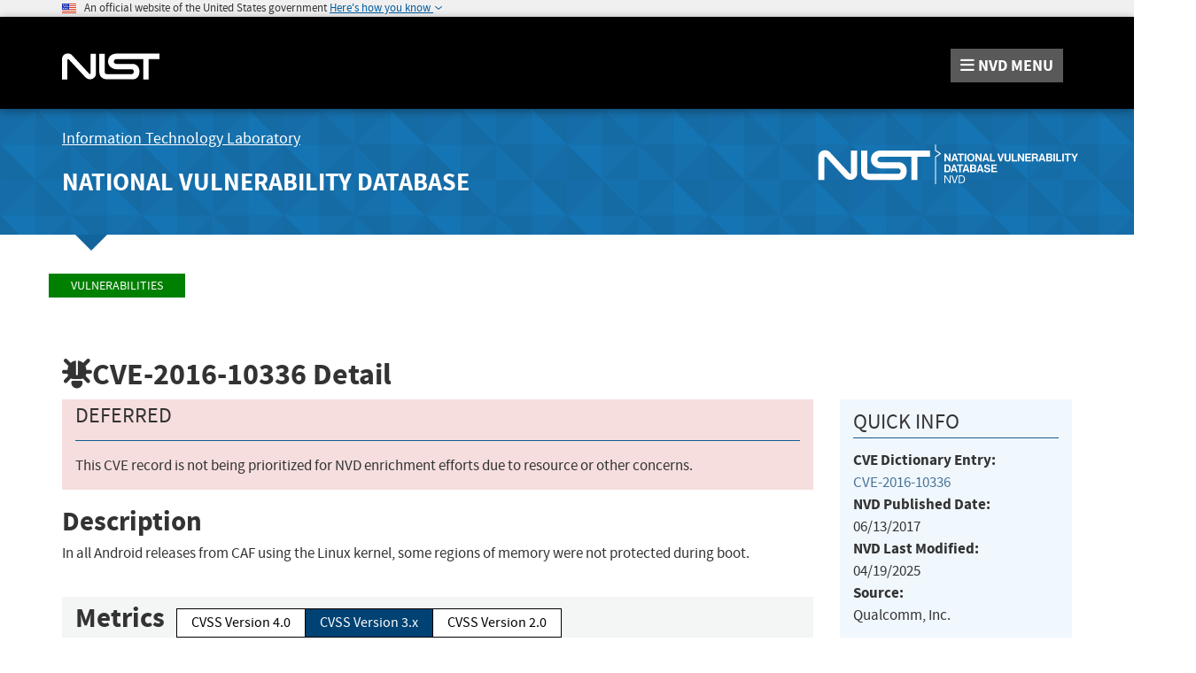

--- FILE ---
content_type: application/javascript; charset=UTF-8
request_url: https://nvd.nist.gov/cdn-cgi/challenge-platform/scripts/jsd/main.js
body_size: 10570
content:
window._cf_chl_opt={AKGCx8:'b'};~function(H6,hB,hz,hg,hX,hS,hN,hx,hU,H1){H6=n,function(h,H,Hm,H5,O,d){for(Hm={h:751,H:758,O:503,d:664,i:686,F:617,V:769,s:638,A:704,v:729,e:735},H5=n,O=h();!![];)try{if(d=-parseInt(H5(Hm.h))/1*(-parseInt(H5(Hm.H))/2)+parseInt(H5(Hm.O))/3+parseInt(H5(Hm.d))/4*(-parseInt(H5(Hm.i))/5)+parseInt(H5(Hm.F))/6+parseInt(H5(Hm.V))/7*(parseInt(H5(Hm.s))/8)+-parseInt(H5(Hm.A))/9*(parseInt(H5(Hm.v))/10)+-parseInt(H5(Hm.e))/11,d===H)break;else O.push(O.shift())}catch(i){O.push(O.shift())}}(J,492573),hB=this||self,hz=hB[H6(711)],hg={},hg[H6(569)]='o',hg[H6(726)]='s',hg[H6(615)]='u',hg[H6(753)]='z',hg[H6(610)]='n',hg[H6(568)]='I',hg[H6(507)]='b',hX=hg,hB[H6(597)]=function(H,O,i,F,O4,O3,O2,Hw,V,s,y,o,T,C,L,D){if(O4={h:525,H:586,O:755,d:722,i:732,F:649,V:550,s:716,A:649,v:618,e:658,k:532,y:618,l:660,c:750,o:768,T:522,C:525,L:755},O3={h:577,H:768,O:714},O2={h:723,H:543,O:764,d:672},Hw=H6,V={},V[Hw(O4.h)]=function(P,R){return P===R},V[Hw(O4.H)]=function(P,R){return P<R},V[Hw(O4.O)]=Hw(O4.d),V[Hw(O4.i)]=function(P,R){return P+R},s=V,s[Hw(O4.h)](null,O)||O===void 0)return F;for(y=hm(O),H[Hw(O4.F)][Hw(O4.V)]&&(y=y[Hw(O4.s)](H[Hw(O4.A)][Hw(O4.V)](O))),y=H[Hw(O4.v)][Hw(O4.e)]&&H[Hw(O4.k)]?H[Hw(O4.y)][Hw(O4.e)](new H[(Hw(O4.k))](y)):function(P,HJ,R){for(HJ=Hw,P[HJ(O3.h)](),R=0;R<P[HJ(O3.H)];P[R]===P[R+1]?P[HJ(O3.O)](R+1,1):R+=1);return P}(y),o='nAsAaAb'.split('A'),o=o[Hw(O4.l)][Hw(O4.c)](o),T=0;s[Hw(O4.H)](T,y[Hw(O4.o)]);C=y[T],L=hG(H,O,C),o(L)?(D=L==='s'&&!H[Hw(O4.T)](O[C]),s[Hw(O4.C)](s[Hw(O4.L)],i+C)?A(i+C,L):D||A(i+C,O[C])):A(s[Hw(O4.i)](i,C),L),T++);return F;function A(P,R,Hu){Hu=Hw,Object[Hu(O2.h)][Hu(O2.H)][Hu(O2.O)](F,R)||(F[R]=[]),F[R][Hu(O2.d)](P)}},hS=H6(500)[H6(708)](';'),hN=hS[H6(660)][H6(750)](hS),hB[H6(534)]=function(H,O,O7,O6,Hn,i,F,V,s,A,v){for(O7={h:505,H:497,O:768,d:768,i:760,F:672,V:601},O6={h:505},Hn=H6,i={},i[Hn(O7.h)]=function(k,l){return k+l},F=i,V=Object[Hn(O7.H)](O),s=0;s<V[Hn(O7.O)];s++)if(A=V[s],A==='f'&&(A='N'),H[A]){for(v=0;v<O[V[s]][Hn(O7.d)];-1===H[A][Hn(O7.i)](O[V[s]][v])&&(hN(O[V[s]][v])||H[A][Hn(O7.F)]('o.'+O[V[s]][v])),v++);}else H[A]=O[V[s]][Hn(O7.V)](function(k,Hh){return Hh=Hn,F[Hh(O6.h)]('o.',k)})},hx=function(rJ,ru,r8,r7,r2,r1,r0,Of,OW,HO,H,O,d,i){return rJ={h:567,H:690,O:689,d:585,i:691,F:712},ru={h:539,H:599,O:736,d:633,i:694,F:689,V:641,s:752,A:538,v:538,e:719,k:720,y:742,l:639,c:663,o:666,T:627,C:650,L:713,D:642,P:748,R:748,E:636,j:720,b:636,B:574,z:720,g:557,X:608,M:759,G:699,m:676,S:709,N:648,Y:562,x:712,U:765,a:754,Z:605,I:693,Q:517,K:754,W:604,f:584,w0:746,w1:672,w2:594,w3:549,w4:632,w5:694,w6:694,w7:590,w8:693,w9:681,ww:693,wu:624,wJ:645,wn:694,wh:498,wH:674,wO:540,wr:530,wd:540,wi:646,wF:694,wV:596,ws:656,wA:510,wv:625,we:616,wk:730,wy:667,wl:702,wc:733,wo:588,wT:727,wq:703,wC:756},r8={h:631,H:526,O:567,d:673,i:513,F:553,V:743,s:762,A:768},r7={h:747,H:637,O:554,d:768,i:760,F:669,V:672,s:601},r2={h:695},r1={h:498},r0={h:600,H:768,O:540,d:723,i:543,F:764,V:674,s:723,A:543,v:764,e:593,k:502,y:677,l:637,c:590,o:672,T:655,C:595,L:744,D:672,P:701,R:701,E:683,j:566,b:672,B:655,z:547,g:621,X:672,M:655,G:584,m:598,S:524,N:672,Y:637,x:571,U:744,a:590,Z:694,I:624,Q:672,K:637,W:533,f:509,w0:517,w1:514,w2:744,w3:590,w4:672,w5:655,w6:723,w7:543,w8:613,w9:739,ww:637,wu:515,wJ:672,wn:541,wh:544,wH:754,wO:640,wr:637,wd:745,wi:605,wF:646,wV:717,ws:600,wA:672,wv:651,we:628,wk:623,wy:766,wl:645},Of={h:580,H:592,O:590},OW={h:580,H:540},HO=H6,H={'YWedH':function(F,V){return V==F},'mSSDv':function(F,V){return F>V},'XlrFV':function(F,V){return F-V},'moqAa':function(F,V){return F(V)},'XjFUe':function(F,V){return F>V},'unuVO':function(F,V){return V|F},'rgUNe':function(F,V){return F<<V},'WeAmq':function(F,V){return F<V},'yilMW':function(F,V){return F<<V},'RKNyR':function(F,V){return F-V},'CibpW':function(F,V){return F>V},'GUjso':function(F,V){return F|V},'kEJhO':function(F,V){return V&F},'jbpWq':function(F,V){return F==V},'IrSva':function(F,V){return F+V},'yvbzE':function(F,V){return F-V},'YILOT':function(F,V){return F|V},'EpXHI':function(F,V){return F-V},'oQNQg':function(F,V){return F<V},'HzOSO':function(F,V){return F|V},'fFaFT':function(F,V){return F-V},'JWcnI':function(F,V){return V|F},'ymNhx':function(F,V){return V&F},'ZpTzC':function(F,V){return V==F},'BLMwW':function(F,V){return F-V},'WWrPn':function(F,V){return V|F},'gtxQD':function(F,V){return F(V)},'mqSmz':function(F,V){return F==V},'BCyLb':function(F,V){return F|V},'xgAFB':function(F,V){return F&V},'kZCzL':function(F,V){return V==F},'akqVR':function(F,V){return F-V},'nUIcP':function(F,V){return F(V)},'iSIOR':function(F){return F()},'zZCqT':function(F,V,s){return F(V,s)},'jbsSv':function(F,V,s){return F(V,s)},'WzjDX':function(F,V){return V===F},'JFYhg':function(F,V){return F(V)},'xSAzK':function(F,V){return V!==F},'bjSNi':HO(rJ.h),'ApSLs':function(F,V){return V==F},'imvtk':function(F,V,s,A,e){return F(V,s,A,e)},'yuGfg':HO(rJ.H),'vRDar':function(F,V){return F+V},'dDxHM':function(F,V){return F>V},'mclmY':HO(rJ.O),'vBgsw':function(F,V){return F&V},'bDTIc':function(F,V){return F*V},'WVfbL':function(F,V){return F(V)},'YjUvK':function(F,V){return F(V)},'xecAd':function(F,V){return V!==F},'iPvFf':HO(rJ.d),'uFvQU':function(F,V){return F!=V},'seMFN':function(F,V){return F+V}},O=String[HO(rJ.i)],d={'h':function(F,Hr,V,s){return Hr=HO,V={},V[Hr(Of.h)]=Hr(Of.H),s=V,H[Hr(Of.O)](null,F)?'':d.g(F,6,function(A,Hd){return Hd=Hr,s[Hd(OW.h)][Hd(OW.H)](A)})},'g':function(F,V,s,Hi,A,y,o,T,C,L,D,P,R,E,j,B,z,X,G){if(Hi=HO,H[Hi(r0.h)](null,F))return'';for(y={},o={},T='',C=2,L=3,D=2,P=[],R=0,E=0,j=0;j<F[Hi(r0.H)];j+=1)if(B=F[Hi(r0.O)](j),Object[Hi(r0.d)][Hi(r0.i)][Hi(r0.F)](y,B)||(y[B]=L++,o[B]=!0),z=H[Hi(r0.V)](T,B),Object[Hi(r0.s)][Hi(r0.A)][Hi(r0.v)](y,z))T=z;else{if(Object[Hi(r0.s)][Hi(r0.i)][Hi(r0.F)](o,T)){if(Hi(r0.e)!==Hi(r0.k)){if(H[Hi(r0.y)](256,T[Hi(r0.l)](0))){for(A=0;A<D;R<<=1,H[Hi(r0.c)](E,V-1)?(E=0,P[Hi(r0.o)](H[Hi(r0.T)](s,R)),R=0):E++,A++);for(X=T[Hi(r0.l)](0),A=0;H[Hi(r0.C)](8,A);R=R<<1.02|H[Hi(r0.L)](X,1),V-1==E?(E=0,P[Hi(r0.D)](s(R)),R=0):E++,X>>=1,A++);}else if(Hi(r0.P)!==Hi(r0.R)){if(H[Hi(r0.E)](256,wF[Hi(r0.l)](0))){for(us=0;uA<uv;uk<<=1,uy==H[Hi(r0.j)](ul,1)?(uc=0,uo[Hi(r0.b)](H[Hi(r0.B)](uT,uq)),uC=0):uL++,ue++);for(G=uD[Hi(r0.l)](0),uP=0;H[Hi(r0.y)](8,ut);uE=H[Hi(r0.z)](H[Hi(r0.g)](uj,1),1.63&G),H[Hi(r0.c)](ub,H[Hi(r0.j)](uB,1))?(uz=0,ug[Hi(r0.X)](H[Hi(r0.M)](uX,uM)),uG=0):um++,G>>=1,uR++);}else{for(G=1,uS=0;H[Hi(r0.G)](uN,uY);uU=H[Hi(r0.m)](up,1)|G,ua==H[Hi(r0.S)](uZ,1)?(uI=0,uQ[Hi(r0.N)](uK(uW)),uf=0):J0++,G=0,ux++);for(G=J1[Hi(r0.Y)](0),J2=0;H[Hi(r0.C)](16,J3);J5=H[Hi(r0.x)](J6<<1.72,H[Hi(r0.U)](G,1)),H[Hi(r0.a)](J7,J8-1)?(J9=0,Jw[Hi(r0.D)](H[Hi(r0.M)](Ju,JJ)),Jn=0):Jh++,G>>=1,J4++);}uh--,uH==0&&(uO=ur[Hi(r0.Z)](2,ud),ui++),delete uF[uV]}else{for(X=1,A=0;A<D;R=R<<1.98|X,E==H[Hi(r0.I)](V,1)?(E=0,P[Hi(r0.Q)](s(R)),R=0):E++,X=0,A++);for(X=T[Hi(r0.K)](0),A=0;16>A;R=H[Hi(r0.W)](R<<1,1.69&X),E==H[Hi(r0.f)](V,1)?(E=0,P[Hi(r0.b)](s(R)),R=0):E++,X>>=1,A++);}C--,0==C&&(C=Math[Hi(r0.Z)](2,D),D++),delete o[T]}else O(X)}else for(X=y[T],A=0;H[Hi(r0.w0)](A,D);R=H[Hi(r0.w1)](R<<1.77,H[Hi(r0.w2)](X,1)),H[Hi(r0.w3)](E,V-1)?(E=0,P[Hi(r0.w4)](H[Hi(r0.w5)](s,R)),R=0):E++,X>>=1,A++);T=(C--,0==C&&(C=Math[Hi(r0.Z)](2,D),D++),y[z]=L++,String(B))}if(''!==T){if(Object[Hi(r0.w6)][Hi(r0.w7)][Hi(r0.v)](o,T)){if(Hi(r0.w8)!==Hi(r0.w9)){if(256>T[Hi(r0.ww)](0)){for(A=0;A<D;R<<=1,E==H[Hi(r0.wu)](V,1)?(E=0,P[Hi(r0.wJ)](s(R)),R=0):E++,A++);for(X=T[Hi(r0.ww)](0),A=0;8>A;R=H[Hi(r0.wn)](R<<1.37,H[Hi(r0.wh)](X,1)),H[Hi(r0.wH)](E,V-1)?(E=0,P[Hi(r0.wJ)](s(R)),R=0):E++,X>>=1,A++);}else{for(X=1,A=0;A<D;R=X|R<<1.02,E==H[Hi(r0.wO)](V,1)?(E=0,P[Hi(r0.Q)](s(R)),R=0):E++,X=0,A++);for(X=T[Hi(r0.wr)](0),A=0;16>A;R=H[Hi(r0.wd)](R<<1.94,X&1.05),E==V-1?(E=0,P[Hi(r0.o)](H[Hi(r0.wi)](s,R)),R=0):E++,X>>=1,A++);}C--,H[Hi(r0.wF)](0,C)&&(C=Math[Hi(r0.Z)](2,D),D++),delete o[T]}else return null}else for(X=y[T],A=0;A<D;R=H[Hi(r0.wV)](R<<1.81,1.16&X),H[Hi(r0.ws)](E,V-1)?(E=0,P[Hi(r0.wA)](s(R)),R=0):E++,X>>=1,A++);C--,0==C&&D++}for(X=2,A=0;A<D;R=R<<1|H[Hi(r0.wv)](X,1),H[Hi(r0.we)](E,H[Hi(r0.wk)](V,1))?(E=0,P[Hi(r0.wA)](H[Hi(r0.wy)](s,R)),R=0):E++,X>>=1,A++);for(;;)if(R<<=1,V-1==E){P[Hi(r0.wA)](s(R));break}else E++;return P[Hi(r0.wl)]('')},'j':function(F,Hs,V,r5,A,e){if(Hs=HO,V={'uWHuQ':function(s,A,HF){return HF=n,H[HF(r1.h)](s,A)},'sBNiX':function(s,A,HV){return HV=n,H[HV(r2.h)](s,A)}},H[Hs(r8.h)](H[Hs(r8.H)],Hs(r8.O)))r5={h:652,H:579,O:575},A={'UXVVF':function(k,c){return k===c},'ShKXF':function(k){return k()}},e=H[Hs(r8.d)](V),H[Hs(r8.i)](s,e.r,function(C,HA){HA=Hs,A[HA(r5.h)](typeof y,HA(r5.H))&&o(C),A[HA(r5.O)](c)}),e.e&&H[Hs(r8.F)](y,Hs(r8.V),e.e);else return F==null?'':H[Hs(r8.s)]('',F)?null:d.i(F[Hs(r8.A)],32768,function(A,Hv,k,y){if(Hv=Hs,Hv(r7.h)===Hv(r7.h))return F[Hv(r7.H)](A);else if(k=E[j],V[Hv(r7.O)]('f',k)&&(k='N'),b[k]){for(y=0;y<B[z[A]][Hv(r7.d)];-1===X[k][Hv(r7.i)](M[G[m]][y])&&(V[Hv(r7.F)](S,N[Y[x]][y])||U[k][Hv(r7.V)]('o.'+a[Z[I]][y])),y++);}else Q[k]=K[W[k]][Hv(r7.s)](function(w3){return'o.'+w3})})},'i':function(F,V,s,r9,Hk,A,y,o,T,C,L,D,P,R,E,j,B,z,M,S,N,Y,x,U,Z,X){for(r9={h:559},Hk=HO,A={'uNfEM':function(G,S,He){return He=n,H[He(r9.h)](G,S)},'NYZBV':Hk(ru.h),'tUqSH':Hk(ru.H),'cJAVc':Hk(ru.O)},y=[],o=4,T=4,C=3,L=[],R=s(0),E=V,j=1,D=0;H[Hk(ru.d)](3,D);y[D]=D,D+=1);for(B=0,z=Math[Hk(ru.i)](2,2),P=1;z!=P;Hk(ru.F)!==H[Hk(ru.V)]?(S=P[Hk(ru.s)],N=A[Hk(ru.A)](A[Hk(ru.A)](A[Hk(ru.v)](Hk(ru.e),B[Hk(ru.k)][Hk(ru.y)])+A[Hk(ru.l)],S.r),A[Hk(ru.c)]),Y=new y[(Hk(ru.o))](),Y[Hk(ru.T)](A[Hk(ru.C)],N),Y[Hk(ru.L)]=2500,Y[Hk(ru.D)]=function(){},x={},x[Hk(ru.P)]=s[Hk(ru.k)][Hk(ru.R)],x[Hk(ru.E)]=y[Hk(ru.j)][Hk(ru.b)],x[Hk(ru.B)]=o[Hk(ru.z)][Hk(ru.B)],x[Hk(ru.g)]=T[Hk(ru.j)][Hk(ru.X)],x[Hk(ru.M)]=C,U=x,Z={},Z[Hk(ru.G)]=D,Z[Hk(ru.m)]=U,Z[Hk(ru.S)]=Hk(ru.N),Y[Hk(ru.Y)](L[Hk(ru.x)](Z))):(X=H[Hk(ru.U)](R,E),E>>=1,H[Hk(ru.a)](0,E)&&(E=V,R=H[Hk(ru.Z)](s,j++)),B|=H[Hk(ru.I)](H[Hk(ru.Q)](0,X)?1:0,P),P<<=1));switch(B){case 0:for(B=0,z=Math[Hk(ru.i)](2,8),P=1;z!=P;X=R&E,E>>=1,H[Hk(ru.K)](0,E)&&(E=V,R=H[Hk(ru.W)](s,j++)),B|=(H[Hk(ru.f)](0,X)?1:0)*P,P<<=1);M=H[Hk(ru.w0)](O,B);break;case 1:for(B=0,z=Math[Hk(ru.i)](2,16),P=1;z!=P;X=E&R,E>>=1,E==0&&(E=V,R=s(j++)),B|=P*(0<X?1:0),P<<=1);M=O(B);break;case 2:return''}for(D=y[3]=M,L[Hk(ru.w1)](M);;)if(H[Hk(ru.w2)](Hk(ru.w3),H[Hk(ru.w4)])){if(j>F)return'';for(B=0,z=Math[Hk(ru.w5)](2,C),P=1;z!=P;X=E&R,E>>=1,E==0&&(E=V,R=s(j++)),B|=P*(0<X?1:0),P<<=1);switch(M=B){case 0:for(B=0,z=Math[Hk(ru.w6)](2,8),P=1;P!=z;X=E&R,E>>=1,H[Hk(ru.w7)](0,E)&&(E=V,R=s(j++)),B|=H[Hk(ru.w8)](H[Hk(ru.f)](0,X)?1:0,P),P<<=1);y[T++]=O(B),M=T-1,o--;break;case 1:for(B=0,z=Math[Hk(ru.w6)](2,16),P=1;H[Hk(ru.w9)](P,z);X=E&R,E>>=1,0==E&&(E=V,R=H[Hk(ru.Z)](s,j++)),B|=H[Hk(ru.ww)](0<X?1:0,P),P<<=1);y[T++]=O(B),M=H[Hk(ru.wu)](T,1),o--;break;case 2:return L[Hk(ru.wJ)]('')}if(0==o&&(o=Math[Hk(ru.wn)](2,C),C++),y[M])M=y[M];else if(H[Hk(ru.wh)](M,T))M=H[Hk(ru.wH)](D,D[Hk(ru.wO)](0));else return null;L[Hk(ru.w1)](M),y[T++]=H[Hk(ru.wr)](D,M[Hk(ru.wd)](0)),o--,D=M,H[Hk(ru.wi)](0,o)&&(o=Math[Hk(ru.wF)](2,C),C++)}else try{return N=y[Hk(ru.wV)](Hk(ru.ws)),N[Hk(ru.wA)]=Hk(ru.wv),N[Hk(ru.we)]='-1',s[Hk(ru.wk)][Hk(ru.wy)](N),Y=N[Hk(ru.wl)],x={},x=H[Hk(ru.wc)](y,Y,Y,'',x),x=o(Y,Y[Hk(ru.wo)]||Y[H[Hk(ru.wT)]],'n.',x),x=T(Y,N[Hk(ru.wq)],'d.',x),C[Hk(ru.wk)][Hk(ru.wC)](N),U={},U.r=x,U.e=null,U}catch(I){return Z={},Z.r={},Z.e=I,Z}}},i={},i[HO(rJ.F)]=d.h,i}(),hU=null,H1=H0(),H3();function hW(rz,HL,h,H,O,d){return rz={h:737,H:523,O:587,d:552,i:495},HL=H6,h={'eVyQf':function(i){return i()},'pACCe':function(i,F){return i>F},'YkYfm':function(i,F){return i-F}},H=3600,O=h[HL(rz.h)](hK),d=Math[HL(rz.H)](Date[HL(rz.O)]()/1e3),h[HL(rz.d)](h[HL(rz.i)](d,O),H)?![]:!![]}function hQ(h,rR,Hq){return rR={h:560},Hq=H6,Math[Hq(rR.h)]()<h}function H3(d4,d3,d1,HB,h,H,O,d,i){if(d4={h:558,H:752,O:647,d:698,i:698,F:671,V:573,s:573},d3={h:697,H:501,O:731,d:560,i:657,F:763,V:647,s:551,A:573},d1={h:657,H:561},HB=H6,h={'mOtJe':function(F){return F()},'KNdIB':function(F,V){return F(V)},'CicwH':function(F,V){return V===F},'NJxdI':function(F,V){return F!==V},'HpsPl':HB(d4.h)},H=hB[HB(d4.H)],!H)return;if(!hW())return;(O=![],d=function(d0,Hg,F){if(d0={h:581},Hg=HB,F={'LMhZP':function(V,s,A){return V(s,A)}},!O){if(O=!![],!h[Hg(d1.h)](hW))return;h[Hg(d1.H)](hp,function(V,HX){HX=Hg,F[HX(d0.h)](H4,H,V)})}},hz[HB(d4.O)]!==HB(d4.h))?d():hB[HB(d4.d)]?hz[HB(d4.i)](HB(d4.F),d):(i=hz[HB(d4.V)]||function(){},hz[HB(d4.s)]=function(HM){if(HM=HB,h[HM(d3.h)](HM(d3.H),HM(d3.O)))return O[HM(d3.d)]()<d;else h[HM(d3.i)](i),h[HM(d3.F)](hz[HM(d3.V)],h[HM(d3.s)])&&(hz[HM(d3.A)]=i,d())})}function hM(H,O,HN,H7,d,i){return HN={h:511,H:531,O:496,d:591,i:591,F:723,V:757,s:764,A:760,v:531},H7=H6,d={},d[H7(HN.h)]=function(F,V){return F instanceof V},d[H7(HN.H)]=H7(HN.O),i=d,i[H7(HN.h)](O,H[H7(HN.d)])&&0<H[H7(HN.i)][H7(HN.F)][H7(HN.V)][H7(HN.s)](O)[H7(HN.A)](i[H7(HN.v)])}function H0(rx,Hj){return rx={h:668,H:668},Hj=H6,crypto&&crypto[Hj(rx.h)]?crypto[Hj(rx.H)]():''}function H4(O,d,dO,HG,i,F,V,A,v,e){if(dO={h:528,H:661,O:499,d:709,i:516,F:576,V:622,s:499,A:687,v:565,e:506,k:506,y:709,l:576,c:662,o:634,T:565,C:630,L:708,D:694,P:723,R:543,E:764,j:637,b:629,B:672,z:520,g:637,X:578,M:611,G:564,m:725,S:545,N:637,Y:609,x:629,U:672,a:508,Z:740,I:537},HG=H6,i={'RduFI':function(s,A){return A==s},'heqSX':function(s,A){return s(A)},'TcaDq':function(s,A){return s>A},'HbXjY':function(s,A){return s|A},'vVAPs':function(s,A){return A&s},'ymtDE':function(s,A){return s<A},'mEITt':function(s,A){return A==s},'HTiNx':function(s,A){return A|s},'veXBv':function(s,A){return s|A},'RSdyS':function(s,A){return s<<A},'meUqI':function(s,A){return A==s},'rNTGX':HG(dO.h)},!O[HG(dO.H)])return;if(d===HG(dO.O))F={},F[HG(dO.d)]=HG(dO.i),F[HG(dO.F)]=O.r,F[HG(dO.V)]=HG(dO.s),hB[HG(dO.A)][HG(dO.v)](F,'*');else if(HG(dO.e)===HG(dO.k))V={},V[HG(dO.y)]=HG(dO.i),V[HG(dO.l)]=O.r,V[HG(dO.V)]=i[HG(dO.c)],V[HG(dO.o)]=d,hB[HG(dO.A)][HG(dO.T)](V,'*');else for(A=HG(dO.C)[HG(dO.L)]('|'),v=0;!![];){switch(A[v++]){case'0':Ji=JF(JV);continue;case'1':0==Ju&&(JJ=Jn[HG(dO.D)](2,Jh),JH++);continue;case'2':if(wY[HG(dO.P)][HG(dO.R)][HG(dO.E)](wx,wU)){if(256>Js[HG(dO.j)](0)){for(nv=0;ne<nk;nl<<=1,i[HG(dO.b)](nc,no-1)?(nT=0,nq[HG(dO.B)](i[HG(dO.z)](nC,nL)),nD=0):nP++,ny++);for(e=nt[HG(dO.g)](0),nR=0;i[HG(dO.X)](8,nE);nb=i[HG(dO.M)](nB<<1,i[HG(dO.G)](e,1)),i[HG(dO.b)](nz,ng-1)?(nX=0,nM[HG(dO.B)](nG(nm)),nS=0):nN++,e>>=1,nj++);}else{for(e=1,nY=0;i[HG(dO.m)](nx,nU);na=nZ<<1|e,i[HG(dO.S)](nI,nQ-1)?(nK=0,nW[HG(dO.B)](nf(h0)),h1=0):h2++,e=0,np++);for(e=h3[HG(dO.N)](0),h4=0;16>h5;h7=i[HG(dO.Y)](h8<<1.27,1.34&e),i[HG(dO.x)](h9,hw-1)?(hu=0,hJ[HG(dO.U)](hn(hh)),hH=0):hO++,e>>=1,h6++);}nO--,0==nr&&(nd=ni[HG(dO.D)](2,nF),nV++),delete ns[nA]}else for(e=uZ[uI],uQ=0;uK<uW;J0=i[HG(dO.a)](i[HG(dO.Z)](J1,1),1.85&e),i[HG(dO.I)](J2,J3-1)?(J4=0,J5[HG(dO.U)](J6(J7)),J8=0):J9++,e>>=1,uf++);continue;case'3':Jw--;continue;case'4':JO[Jr]=Jd++;continue}break}}function hG(h,H,O,HQ,H8,i,F,V){i=(HQ={h:692,H:643,O:761,d:761,i:572,F:659,V:614,s:569,A:696,v:685,e:614,k:579,y:728,l:672,c:602,o:637,T:582,C:602,L:618,D:546,P:688,R:678,E:579},H8=H6,{'KAZxD':function(s,A){return s(A)},'QJDmj':function(s,A){return s<<A},'cOUnn':H8(HQ.h),'CBRuD':function(s,A){return A==s},'HoCeF':function(s,A){return A===s},'FeAHY':H8(HQ.H),'GRklR':function(s,A){return A===s},'CNhyP':function(s,A){return A==s}});try{i[H8(HQ.O)]===i[H8(HQ.d)]?F=H[O]:O(H8(HQ.i)+V[H8(HQ.F)])}catch(A){return'i'}if(i[H8(HQ.V)](null,F))return F===void 0?'u':'x';if(H8(HQ.s)==typeof F){if(i[H8(HQ.A)](H8(HQ.H),i[H8(HQ.v)]))try{if(i[H8(HQ.e)](H8(HQ.k),typeof F[H8(HQ.y)]))return F[H8(HQ.y)](function(){}),'p'}catch(e){}else{for(G=0;m<S;Y<<=1,U-1==x?(H=0,Z[H8(HQ.l)](i[H8(HQ.c)](I,Q)),K=0):W++,N++);for(f=w0[H8(HQ.o)](0),w1=0;8>w2;w4=i[H8(HQ.T)](w5,1)|1&w6,w7==w8-1?(w9=0,ww[H8(HQ.l)](i[H8(HQ.C)](wu,wJ)),wn=0):wh++,wH>>=1,w3++);}}return h[H8(HQ.L)][H8(HQ.D)](F)?'a':F===h[H8(HQ.L)]?'D':i[H8(HQ.P)](!0,F)?'T':F===!1?'F':(V=typeof F,i[H8(HQ.R)](H8(HQ.E),V)?hM(h,F)?'N':'f':hX[V]||'?')}function n(w,u,h,H){return w=w-495,h=J(),H=h[w],H}function ha(rT,Hc,h,H,O){if(rT={h:610,H:752,O:749,d:738,i:679,F:637,V:654,s:672,A:603,v:707,e:675,k:710,y:644,l:672,c:741,o:672,T:619,C:548,L:700,D:672,P:504,R:670,E:694,j:518,b:529},Hc=H6,h={'EddHr':function(d,i){return d<i},'XJraq':function(d,i){return d>i},'KqaNs':function(d,i){return d<<i},'JlLtS':function(d,i){return i&d},'ybJAq':function(d,i){return d==i},'kInHO':function(d,i){return d-i},'QbjWm':function(d,i){return d(i)},'uHVkd':function(d,i){return d(i)},'ofQCC':function(d,i){return d>i},'vSbbV':function(d,i){return i==d},'SfxFT':function(d,i){return d(i)},'azpaq':function(d,i){return d==i},'NzwBn':function(d,i){return i===d},'zkDqI':function(d,i){return d!==i},'SjfaI':Hc(rT.h)},H=hB[Hc(rT.H)],!H){if(h[Hc(rT.O)](Hc(rT.d),Hc(rT.i))){if(256>wc[Hc(rT.F)](0)){for(uj=0;h[Hc(rT.V)](ub,uB);ug<<=1,uX==uM-1?(uG=0,um[Hc(rT.s)](uS(uN)),uY=0):ux++,uz++);for(uU=up[Hc(rT.F)](0),ua=0;h[Hc(rT.A)](8,uZ);uQ=h[Hc(rT.v)](uK,1)|h[Hc(rT.e)](uW,1),h[Hc(rT.k)](uf,h[Hc(rT.y)](J0,1))?(J1=0,J2[Hc(rT.l)](h[Hc(rT.c)](J3,J4)),J5=0):J6++,J7>>=1,uI++);}else{for(J8=1,J9=0;h[Hc(rT.V)](Jw,Ju);Jn=Jh<<1.14|JH,JO==Jr-1?(Jd=0,Ji[Hc(rT.o)](h[Hc(rT.T)](JF,JV)),Js=0):JA++,Jv=0,JJ++);for(Je=Jk[Hc(rT.F)](0),Jy=0;h[Hc(rT.C)](16,Jl);Jo=h[Hc(rT.v)](JT,1)|1.04&Jq,h[Hc(rT.L)](JC,JL-1)?(JD=0,JP[Hc(rT.D)](h[Hc(rT.P)](Jt,JR)),JE=0):Jj++,Jb>>=1,Jc++);}uq--,h[Hc(rT.R)](0,uC)&&(uL=uD[Hc(rT.E)](2,uP),ut++),delete uR[uE]}else return null}return O=H.i,h[Hc(rT.j)](typeof O,h[Hc(rT.b)])||O<30?null:O}function J(dr){return dr='RWojr,xecAd,CibpW,createElement,pRIb1,yilMW,/invisible/jsd,jbpWq,map,KAZxD,XJraq,WVfbL,gtxQD,ZdyIu,ydPGV,aUjz8,HTiNx,number,HbXjY,eknSZ,CiJQh,CBRuD,undefined,tabIndex,2833968iXoUea,Array,uHVkd,Zogtt,rgUNe,event,akqVR,yvbzE,display: none,gygFc,open,kZCzL,RduFI,2|3|1|4|0,xSAzK,iPvFf,dDxHM,detail,xhr-error,SSTpq3,charCodeAt,24gdHflW,NYZBV,BLMwW,mclmY,ontimeout,LfuOR,kInHO,join,mqSmz,readyState,jsd,Object,cJAVc,xgAFB,UXVVF,zfKdR,EddHr,moqAa,iframe,mOtJe,from,status,includes,api,rNTGX,tUqSH,1449944rFsCsk,href,XMLHttpRequest,appendChild,randomUUID,sBNiX,azpaq,DOMContentLoaded,push,iSIOR,IrSva,JlLtS,chctx,XjFUe,CNhyP,fodpd,ESlbJ,uFvQU,EJULS,mSSDv,location,FeAHY,5WESIVH,parent,GRklR,UltqQ,navigator,fromCharCode,vcEGV,bDTIc,pow,JFYhg,HoCeF,CicwH,addEventListener,errorInfoObject,vSbbV,YItiM,contentWindow,contentDocument,81VABlLg,AdeF3,YiXRI,KqaNs,split,source,ybJAq,document,CAbFMfxpRiDt,timeout,splice,xNywT,concat,BCyLb,PKBvy,/cdn-cgi/challenge-platform/h/,_cf_chl_opt,gQZrz,d.cookie,prototype,uXZFB,ymtDE,string,yuGfg,catch,56660WBhaej,body,LrqhA,SKjAh,imvtk,onload,11755172AQzvcI,POST,eVyQf,xvryJ,wBKAq,RSdyS,QbjWm,AKGCx8,error on cf_chl_props,kEJhO,WWrPn,YjUvK,aACaG,CnwA5,NzwBn,bind,4icRFrY,__CF$cv$params,symbol,ZpTzC,RuhDc,removeChild,toString,195958gQSYXJ,JBxy9,indexOf,cOUnn,ApSLs,NJxdI,call,vBgsw,nUIcP,1|2|10|7|8|6|9|4|5|3|0,length,441721wKJjYX,VCKoP,stringify,YkYfm,[native code],keys,WzjDX,success,_cf_chl_opt;JJgc4;PJAn2;kJOnV9;IWJi4;OHeaY1;DqMg0;FKmRv9;LpvFx1;cAdz2;PqBHf2;nFZCC5;ddwW5;pRIb1;rxvNi8;RrrrA2;erHi9,bblgw,zmXEe,2763456TJfUGE,SfxFT,vyryc,oYuvo,boolean,veXBv,EpXHI,style,fFQjY,9|1|2|3|5|6|0|4|8|7,zZCqT,HzOSO,fFaFT,cloudflare-invisible,oQNQg,zkDqI,TYlZ6,heqSX,log,isNaN,floor,RKNyR,zIzzr,bjSNi,pFicv,error,SjfaI,seMFN,jMity,Set,YILOT,rxvNi8,ukSrp,ZSzjo,meUqI,uNfEM,/b/ov1/0.7569870894783751:1769854901:W58D4oxyzwCTJqoO36q2iw-N32Zc3ifuufCuyUhzn9Y/,charAt,JWcnI,getPrototypeOf,hasOwnProperty,ymNhx,mEITt,isArray,unuVO,ofQCC,JHHEr,getOwnPropertyNames,HpsPl,pACCe,jbsSv,uWHuQ,2|3|5|4|1|7|6|0,pkigm,pkLOA2,loading,vRDar,random,KNdIB,send,onerror,vVAPs,postMessage,XlrFV,xtUoQ,bigint,object,/jsd/oneshot/d251aa49a8a3/0.7569870894783751:1769854901:W58D4oxyzwCTJqoO36q2iw-N32Zc3ifuufCuyUhzn9Y/,GUjso,http-code:,onreadystatechange,LRmiB4,ShKXF,sid,sort,TcaDq,function,fYOzL,LMhZP,QJDmj,gzLCb,WeAmq,zDppK,ebygH,now,clientInformation,dvVju,YWedH,Function,A3GQ+C4kUrIMHqZvisyu-x0FeolKz7gRnb1N9tfLdW8BDmSjVw6Ecp$aTXJOY5hP2'.split(','),J=function(){return dr},J()}function hK(rE,HC,h){return rE={h:752,H:523},HC=H6,h=hB[HC(rE.h)],Math[HC(rE.H)](+atob(h.t))}function hY(O9,HH,O,d,i,F,V,s,A,v){O=(O9={h:767,H:708,O:596,d:656,i:510,F:625,V:730,s:756,A:653,v:588,e:690,k:703,y:667,l:702,c:616},HH=H6,{'zfKdR':function(k,y,l,c,o){return k(y,l,c,o)}});try{for(d=HH(O9.h)[HH(O9.H)]('|'),i=0;!![];){switch(d[i++]){case'0':return F={},F.r=s,F.e=null,F;case'1':V=hz[HH(O9.O)](HH(O9.d));continue;case'2':V[HH(O9.i)]=HH(O9.F);continue;case'3':hz[HH(O9.V)][HH(O9.s)](V);continue;case'4':s=O[HH(O9.A)](pRIb1,A,A[HH(O9.v)]||A[HH(O9.e)],'n.',s);continue;case'5':s=O[HH(O9.A)](pRIb1,A,V[HH(O9.k)],'d.',s);continue;case'6':s={};continue;case'7':hz[HH(O9.V)][HH(O9.y)](V);continue;case'8':A=V[HH(O9.l)];continue;case'9':s=pRIb1(A,A,'',s);continue;case'10':V[HH(O9.c)]='-1';continue}break}}catch(k){return v={},v.r={},v.e=k,v}}function hI(rP,h,H){if(rP={h:606},h={'ZdyIu':function(O){return O()}},H=ha(),null===H)return;hU=(hU&&clearTimeout(hU),setTimeout(function(HT){HT=n,h[HT(rP.h)](hp)},H*1e3))}function hm(H,HW,H9,O,d,i){for(HW={h:535,H:716,O:497,d:542},H9=H6,O={},O[H9(HW.h)]=function(F,V){return F!==V},d=O,i=[];d[H9(HW.h)](null,H);i=i[H9(HW.H)](Object[H9(HW.O)](H)),H=Object[H9(HW.d)](H));return i}function hZ(rL,Ho,h){return rL={h:682,H:724},Ho=H6,h={'EJULS':function(H,O){return H!==O},'uXZFB':function(H){return H()}},h[Ho(rL.h)](h[Ho(rL.H)](ha),null)}function hf(h,H,rY,rN,rm,rG,rM,HD,O,d,i,F,V,s,A){for(rY={h:736,H:512,O:708,d:734,i:752,F:521,V:720,s:666,A:563,v:627,e:770,k:719,y:742,l:570,c:661,o:713,T:642,C:562,L:712,D:771,P:680,R:684,E:684,j:665,b:684,B:665,z:635},rN={h:583},rm={h:713},rG={h:721},rM={h:659,H:659,O:556,d:499,i:607,F:572},HD=H6,O={'VCKoP':HD(rY.h),'ESlbJ':function(v){return v()},'gzLCb':function(v,e){return v+e}},d=HD(rY.H)[HD(rY.O)]('|'),i=0;!![];){switch(d[i++]){case'0':V[HD(rY.d)]=function(HP){HP=HD,V[HP(rM.h)]>=200&&V[HP(rM.H)]<300?A[HP(rM.O)](H,HP(rM.d)):H(A[HP(rM.i)](HP(rM.F),V[HP(rM.h)]))};continue;case'1':F=hB[HD(rY.i)];continue;case'2':console[HD(rY.F)](hB[HD(rY.V)]);continue;case'3':V=new hB[(HD(rY.s))]();continue;case'4':V[HD(rY.A)]=function(Ht){Ht=HD,H(A[Ht(rG.h)])};continue;case'5':V[HD(rY.v)](O[HD(rY.e)],HD(rY.k)+hB[HD(rY.V)][HD(rY.y)]+HD(rY.l)+F.r);continue;case'6':F[HD(rY.c)]&&(V[HD(rY.o)]=5e3,V[HD(rY.T)]=function(HR){HR=HD,H(HR(rm.h))});continue;case'7':V[HD(rY.C)](hx[HD(rY.L)](JSON[HD(rY.D)](s)));continue;case'8':s={'t':O[HD(rY.P)](hK),'lhr':hz[HD(rY.R)]&&hz[HD(rY.E)][HD(rY.j)]?hz[HD(rY.b)][HD(rY.B)]:'','api':F[HD(rY.c)]?!![]:![],'c':O[HD(rY.P)](hZ),'payload':h};continue;case'9':A={'pkigm':function(v,e){return v(e)},'ydPGV':function(v,e,HE){return HE=HD,O[HE(rN.h)](v,e)},'gQZrz':HD(rY.z)};continue}break}}function hp(h,rO,rH,Hy,H,O){rO={h:743,H:715,O:612},rH={h:579,H:589},Hy=H6,H={'dvVju':function(d){return d()},'xNywT':function(d,i,F){return d(i,F)},'eknSZ':Hy(rO.h)},O=hY(),hf(O.r,function(d,Hl){Hl=Hy,typeof h===Hl(rH.h)&&h(d),H[Hl(rH.H)](hI)}),O.e&&H[Hy(rO.H)](H2,H[Hy(rO.O)],O.e)}function H2(i,F,rZ,Hb,V,s,A,v,k,y,l,c,o,T,C,L){if(rZ={h:626,H:620,O:648,d:536,i:527,F:719,V:718,s:539,A:705,v:519,e:626,k:706,y:555,l:708,c:699,o:676,T:709,C:562,L:712,D:713,P:752,R:527,E:720,j:742,b:718,B:599,z:627,g:736,X:666,M:748,G:720,m:636,S:574,N:574,Y:557,x:608,U:759,a:642},Hb=H6,V={},V[Hb(rZ.h)]=function(D,P){return P!==D},V[Hb(rZ.H)]=Hb(rZ.O),V[Hb(rZ.d)]=function(D,P){return D+P},V[Hb(rZ.i)]=Hb(rZ.F),V[Hb(rZ.V)]=Hb(rZ.s),s=V,!hQ(0))return![];v=(A={},A[Hb(rZ.A)]=i,A[Hb(rZ.v)]=F,A);try{if(s[Hb(rZ.e)](Hb(rZ.k),Hb(rZ.k)))return![];else for(k=Hb(rZ.y)[Hb(rZ.l)]('|'),y=0;!![];){switch(k[y++]){case'0':l={},l[Hb(rZ.c)]=v,l[Hb(rZ.o)]=L,l[Hb(rZ.T)]=s[Hb(rZ.H)],T[Hb(rZ.C)](hx[Hb(rZ.L)](l));continue;case'1':T[Hb(rZ.D)]=2500;continue;case'2':c=hB[Hb(rZ.P)];continue;case'3':o=s[Hb(rZ.d)](s[Hb(rZ.R)]+hB[Hb(rZ.E)][Hb(rZ.j)]+s[Hb(rZ.b)],c.r)+Hb(rZ.B);continue;case'4':T[Hb(rZ.z)](Hb(rZ.g),o);continue;case'5':T=new hB[(Hb(rZ.X))]();continue;case'6':L=(C={},C[Hb(rZ.M)]=hB[Hb(rZ.G)][Hb(rZ.M)],C[Hb(rZ.m)]=hB[Hb(rZ.G)][Hb(rZ.m)],C[Hb(rZ.S)]=hB[Hb(rZ.G)][Hb(rZ.N)],C[Hb(rZ.Y)]=hB[Hb(rZ.E)][Hb(rZ.x)],C[Hb(rZ.U)]=H1,C);continue;case'7':T[Hb(rZ.a)]=function(){};continue}break}}catch(P){}}}()